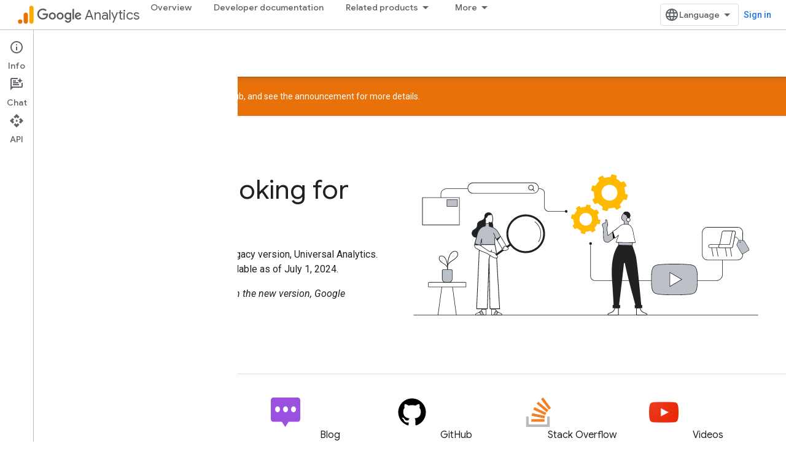

--- FILE ---
content_type: image/svg+xml
request_url: https://developers.google.com/static/analytics/images/logo-blog.svg
body_size: -196
content:
<svg width="48" height="40" fill="none" xmlns="http://www.w3.org/2000/svg"><path fill-rule="evenodd" clip-rule="evenodd" d="M0 4a4 4 0 014-4h40a4 4 0 014 4v25a4 4 0 01-4 4H28.985L23.5 40l-5.485-7H4a4 4 0 01-4-4V4zm28 12a4 4 0 11-8 0 4 4 0 018 0zm-17 4a4 4 0 100-8 4 4 0 000 8zm30-4a4 4 0 11-8 0 4 4 0 018 0z" fill="#9B51E0"/></svg>


--- FILE ---
content_type: image/svg+xml
request_url: https://developers.google.com/static/analytics/images/landing-page/Rectangular-16x9/E02877824-GMP-Google-Analytics-Help-Center-Assets-Apr23-Graphic-2.1@300x.svg
body_size: 48147
content:
<?xml version="1.0" encoding="utf-8"?>
<!-- Generator: Adobe Illustrator 27.5.0, SVG Export Plug-In . SVG Version: 6.00 Build 0)  -->
<svg version="1.1" xmlns="http://www.w3.org/2000/svg" xmlns:xlink="http://www.w3.org/1999/xlink" x="0px" y="0px" width="1920px"
	 height="1080px" viewBox="0 0 1920 1080" enable-background="new 0 0 1920 1080" xml:space="preserve">
<g id="Layer_1">
	<g id="Rute_1_">
	</g>
</g>
<g id="Graphic">
</g>
<g id="Notification">
</g>
<g id="Engine">
</g>
<g id="Cellphone">
</g>
<g id="Cellphone_-_Alert">
</g>
<g id="Cellphone_Pins">
</g>
<g id="Rute">
</g>
<g id="Guy">
</g>
<g id="Girl">
</g>
<g id="Pin_-_Girl">
	<g>
		<g>
			<rect x="67.94" y="902.13" fill="#202124" width="1784.12" height="2.66"/>
		</g>
		<g>
			<g>
				<path fill="#BBC0C6" d="M1127.45,451.7l-53.11,40.11l-5.45-36.86c-0.53-2.87-0.03-5.83,1.42-8.36l0,0
					c2.84-4.97,3.71-10.83,2.42-16.41l-4.08-17.69c-0.4-1.82-2.16-3-4-2.69l0,0c-1.69,0.29-2.92,1.75-2.91,3.46l0.07,12.43
					l-10.52,3.07c-4.24,1.24-6.79,5.56-5.82,9.87l4.81,14.68l1.63,55.32c0.5,12.98,13.4,21.78,25.67,17.52l50.59-36.57"/>
				<path d="M1071.2,528.24c-4.01,0-7.97-1.2-11.41-3.56c-5.38-3.67-8.61-9.5-8.86-16.01l-1.63-55.18l-4.76-14.55
					c-0.01-0.03-0.02-0.06-0.03-0.09c-1.08-4.81,1.78-9.66,6.51-11.04l9.8-2.86l-0.07-11.68c-0.01-2.21,1.56-4.09,3.74-4.45
					c2.36-0.41,4.62,1.12,5.14,3.46l4.07,17.68c1.35,5.84,0.45,11.93-2.53,17.13c-1.33,2.32-1.79,5.05-1.3,7.69l5.21,35.23
					l51.76-39.09l1.2,1.59l-53.11,40.11c-0.28,0.21-0.65,0.26-0.98,0.13s-0.56-0.43-0.61-0.78l-5.45-36.86
					c-0.57-3.06-0.03-6.27,1.54-9.01c2.73-4.77,3.55-10.34,2.31-15.69l-4.08-17.69c-0.29-1.31-1.55-2.15-2.86-1.93
					c-1.21,0.21-2.09,1.25-2.08,2.48l0.07,12.43c0,0.45-0.29,0.84-0.72,0.96l-10.52,3.07c-3.71,1.08-5.96,4.87-5.13,8.64l4.79,14.64
					c0.03,0.09,0.05,0.19,0.05,0.28l1.63,55.32c0.23,5.86,3.14,11.12,7.99,14.43c4.81,3.28,10.71,4.09,16.22,2.22l50.47-36.48
					l1.17,1.62l-50.59,36.57c-0.08,0.06-0.17,0.1-0.26,0.13C1075.71,527.86,1073.45,528.24,1071.2,528.24z"/>
			</g>
			<g>
				<polygon fill="#FFFFFF" points="497.39,510.54 531.06,566 551.86,551.14 518.56,496.43 				"/>
				<path fill="#202124" d="M531.06,567.33c-0.09,0-0.18-0.01-0.27-0.03c-0.36-0.07-0.68-0.3-0.87-0.61l-33.67-55.46
					c-0.37-0.61-0.19-1.4,0.4-1.8l21.17-14.11c0.3-0.2,0.67-0.27,1.03-0.19c0.35,0.08,0.66,0.3,0.85,0.61l33.3,54.71
					c0.36,0.6,0.2,1.37-0.36,1.78l-20.8,14.85C531.61,567.24,531.34,567.33,531.06,567.33z M499.19,510.94l32.26,53.14l18.62-13.3
					l-31.94-52.47L499.19,510.94z"/>
			</g>
			<g>
				<path fill="#202124" d="M1635.13,726.27h-124.15v-2.66h124.15c17.11,0,31.03-13.92,31.03-31.03v-74.34h2.66v74.34
					C1668.82,711.16,1653.7,726.27,1635.13,726.27z"/>
			</g>
			<g>
				<path fill="#202124" d="M211.2,295.51h-2.66V278.4c0-16.68,13.57-30.25,30.25-30.25h124.55v2.66H238.79
					c-15.21,0-27.59,12.38-27.59,27.59V295.51z"/>
			</g>
			<g>
				<path fill="#202124" d="M1308.3,726.27h-300.94c-13.3,0-24.13-10.82-24.13-24.13V540.05h2.66v162.09
					c0,11.84,9.63,21.47,21.47,21.47h300.94V726.27z"/>
			</g>
			<g>
				<path fill="#202124" d="M861.04,368.07h-92.71c-13.3,0-24.13-10.82-24.13-24.13v-71.67c0-11.84-9.63-21.47-21.47-21.47h-11.42
					v-2.66h11.42c13.3,0,24.13,10.82,24.13,24.13v71.67c0,11.84,9.63,21.47,21.47,21.47h92.71V368.07z"/>
			</g>
			<g>
				<g>
					<path fill="#BCC1C7" d="M1537.08,697.92c-0.1-2.84-0.24-5.67-0.46-8.51c-0.92-12.01-2.26-25.77-10.2-35.38
						c-6.79-8.22-17.31-10.08-27.3-11.21c-12.65-1.43-25.36-2.3-38.07-2.78c-14.2-0.54-28.41-0.61-42.62-0.47
						c-14.21-0.14-28.42-0.07-42.62,0.47c-12.72,0.49-25.43,1.35-38.07,2.78c-9.99,1.13-20.51,2.99-27.3,11.21
						c-7.94,9.61-9.28,23.37-10.2,35.38c-0.22,2.83-0.36,5.67-0.46,8.51c-0.24,7.03-0.18,14.06-0.13,21.09
						c-0.05,7.03-0.11,14.07,0.13,21.1c0.1,2.84,0.24,5.67,0.46,8.51c0.92,12.01,2.26,25.77,10.2,35.38
						c6.79,8.22,17.31,10.08,27.3,11.21c12.65,1.43,25.36,2.29,38.07,2.78c14.2,0.54,28.41,0.61,42.62,0.47
						c14.21,0.14,28.42,0.07,42.62-0.47c12.72-0.49,25.43-1.35,38.07-2.78c9.99-1.13,20.51-2.99,27.3-11.21
						c7.94-9.61,9.28-23.37,10.2-35.38c0.22-2.83,0.36-5.67,0.46-8.51c0.24-7.03,0.18-14.06,0.13-21.09
						C1537.27,711.98,1537.33,704.94,1537.08,697.92z M1394.77,755.47c0-24.34,0-48.43,0-72.92c20.67,12.14,41.14,24.16,62.06,36.45
						C1435.98,731.26,1415.51,743.29,1394.77,755.47z"/>
					<path fill="#202124" d="M1430.68,799.85c-3.92,0-8-0.02-12.27-0.06c-16.41,0.16-29.97,0.02-42.66-0.47
						c-13.75-0.53-26.24-1.44-38.17-2.79c-9.89-1.12-21.04-3.04-28.18-11.69c-7.87-9.53-9.46-22.52-10.5-36.13
						c-0.21-2.72-0.36-5.53-0.47-8.56c-0.24-6.83-0.18-13.78-0.14-20.49l0-0.66l0-0.64c-0.05-6.71-0.1-13.66,0.14-20.49
						c0.1-3.04,0.26-5.84,0.47-8.56c1.04-13.6,2.63-26.6,10.5-36.13c7.14-8.65,18.29-10.57,28.18-11.69
						c11.95-1.35,24.43-2.26,38.17-2.79c12.69-0.49,26.25-0.64,42.69-0.47c16.4-0.16,29.97-0.02,42.66,0.47
						c13.74,0.52,26.23,1.44,38.17,2.79c9.89,1.12,21.03,3.04,28.18,11.69c7.87,9.53,9.45,22.52,10.5,36.13
						c0.21,2.71,0.36,5.51,0.47,8.57l0,0c0.24,6.83,0.18,13.78,0.14,20.49l0,0.66l0,0.64c0.05,6.71,0.1,13.65-0.14,20.49
						c-0.11,3.05-0.26,5.86-0.47,8.57c-1.04,13.6-2.63,26.6-10.5,36.13c-7.15,8.65-18.29,10.57-28.18,11.69
						c-11.94,1.35-24.42,2.26-38.17,2.79C1451.71,799.68,1441.83,799.85,1430.68,799.85z M1418.41,797.13
						c16.42,0.17,29.94,0.02,42.59-0.47c13.68-0.52,26.11-1.43,37.98-2.77c9.8-1.11,19.91-2.85,26.43-10.74
						c7.37-8.93,8.89-21.48,9.9-34.64c0.21-2.67,0.36-5.44,0.46-8.45c0.23-6.78,0.18-13.69,0.13-20.38l0-0.66l0-0.68
						c0.05-6.69,0.1-13.6-0.13-20.38l0,0c-0.1-3.02-0.25-5.78-0.46-8.45c-1.01-13.16-2.52-25.71-9.9-34.64
						c-6.51-7.89-16.63-9.63-26.43-10.74c-11.88-1.34-24.3-2.25-37.98-2.77c-12.65-0.48-26.17-0.63-42.56-0.47
						c-16.42-0.16-29.94-0.02-42.59,0.47c-13.67,0.52-26.09,1.43-37.98,2.77c-9.8,1.11-19.91,2.85-26.43,10.74
						c-7.37,8.92-8.89,21.48-9.9,34.64c-0.21,2.69-0.36,5.45-0.46,8.45c-0.23,6.78-0.18,13.69-0.13,20.38l0,0.66l0,0.68
						c-0.05,6.69-0.1,13.6,0.13,20.38c0.1,3,0.25,5.77,0.46,8.45c1.01,13.16,2.52,25.71,9.9,34.64c6.51,7.89,16.63,9.63,26.43,10.74
						c11.87,1.34,24.29,2.25,37.98,2.77C1388.5,797.14,1402.02,797.29,1418.41,797.13z M1394.77,756.8c-0.23,0-0.46-0.06-0.66-0.18
						c-0.41-0.24-0.67-0.68-0.67-1.16v-72.92c0-0.48,0.26-0.92,0.67-1.15c0.41-0.24,0.92-0.24,1.33,0.01l62.06,36.45
						c0.41,0.24,0.66,0.68,0.66,1.15s-0.25,0.91-0.66,1.15l-62.06,36.47C1395.24,756.74,1395.01,756.8,1394.77,756.8z
						 M1396.1,684.88v68.27l58.1-34.14L1396.1,684.88z"/>
				</g>
			</g>
			<g>
				<path fill="#BCC0C4" d="M1158.08,427.52v-10.45l-4.37-2.71c-8.33-5.16-11.16-15.94-6.44-24.53l6.19-10.8
					c3.21-5.85,9.35-9.48,16.02-9.48h0.94c6.67,0,12.8,3.63,16.02,9.47v0c2.95,5.36,3.02,11.84,0.19,17.26l-6.89,12.66v29.5h-21.35
					L1158.08,427.52z"/>
				<path fill="#202124" d="M1179.74,439.78h-21.35c-0.72,0-1.31-0.57-1.33-1.29l-0.31-10.92c0-0.01,0-0.03,0-0.04v-9.71l-3.74-2.32
					c-8.93-5.54-11.97-17.09-6.91-26.3l6.2-10.82c3.43-6.25,10.02-10.15,17.18-10.15h0.94c7.15,0,13.73,3.89,17.18,10.16
					c3.17,5.76,3.25,12.69,0.2,18.52l-6.74,12.39v29.16C1181.07,439.18,1180.48,439.78,1179.74,439.78z M1159.69,437.12h18.72
					v-28.17c0-0.22,0.06-0.44,0.16-0.64l6.89-12.66c2.62-5.02,2.55-11-0.19-15.99c-2.98-5.42-8.67-8.78-14.85-8.78h-0.94
					c-6.19,0-11.88,3.37-14.86,8.79l-6.2,10.82c-4.36,7.95-1.74,17.94,5.99,22.73l4.37,2.71c0.39,0.24,0.63,0.67,0.63,1.13v10.43
					L1159.69,437.12z"/>
			</g>
			<g>
				<path fill="#202124" d="M1169.48,369.55h0.94c6.67,0,12.8,3.63,16.02,9.47v0c2.95,5.36,3.02,11.84,0.19,17.26l-2.94,5.4
					c-11.05-2.04-13.2-16.66-13.2-16.66c-9.4,0-12.99-6.96-14.11-9.95C1159.78,371.6,1164.48,369.55,1169.48,369.55z"/>
				<path fill="#202124" d="M1183.69,403.35c-0.1,0-0.2-0.01-0.3-0.03c-5.06-0.93-9.18-4.39-11.94-10c-1.3-2.65-2-5.18-2.34-6.68
					c-9.41-0.64-13.11-7.82-14.29-10.98c-0.22-0.6-0.08-1.28,0.37-1.74c3.73-3.83,8.94-6.03,14.29-6.03h0.94
					c7.27,0,13.97,3.96,17.47,10.33c3.22,5.86,3.3,12.9,0.21,18.83l-2.95,5.43C1184.86,403.03,1184.29,403.35,1183.69,403.35z
					 M1158.36,375.5c1.35,2.96,4.71,7.87,12.14,7.87c0.83,0,1.53,0.6,1.65,1.42c0.02,0.13,1.95,12.4,10.7,14.99l2.33-4.29
					c2.56-4.92,2.5-10.78-0.19-15.67c-2.92-5.31-8.5-8.61-14.56-8.61h-0.94C1165.39,371.22,1161.39,372.77,1158.36,375.5z"/>
			</g>
			<g>
				<circle fill="#FFFFFF" cx="1179.97" cy="410.08" r="9.48"/>
				<path fill="#202124" d="M1179.97,420.89c-5.96,0-10.81-4.85-10.81-10.81s4.85-10.81,10.81-10.81c5.96,0,10.81,4.85,10.81,10.81
					S1185.93,420.89,1179.97,420.89z M1179.97,401.93c-4.49,0-8.15,3.65-8.15,8.15c0,4.49,3.65,8.15,8.15,8.15
					c4.49,0,8.15-3.65,8.15-8.15C1188.11,405.59,1184.46,401.93,1179.97,401.93z"/>
			</g>
			<g>
				<g>
					<path fill="#BBC1C8" d="M1127.32,525.13c0.91,1.58,3.32,18.63,3.32,18.63l68.94,2.06l4.79-28.73L1127.32,525.13z"/>
					<path fill="#202123" d="M1200.7,547.18l-71.22-2.13l-0.16-1.11c-1.14-8.08-2.64-17.09-3.17-18.17l-1.02-1.77l2.04-0.19
						l78.78-8.22L1200.7,547.18z M1131.8,542.46l66.66,1.99l4.31-25.86l-73.71,7.69C1129.95,529.97,1131.14,537.9,1131.8,542.46z"/>
				</g>
			</g>
			<g>
				<path fill="#202123" d="M1101.9,602.47c9.5-40.73,27.51-63.02,27.51-63.02l70.75,2.69c0,0,14.11,34.66,19.37,59.05
					c8.83,40.97,28.62,258.13,28.62,258.13c-22.02,2.23-28.52,1.71-28.52,1.71s-39.12-135.81-57.27-223.97
					c-1.19-5.76-5.12-5.43-5.48,0.41c-1.8,29.41-25.73,227.31-25.73,227.31l-26.48-2.42c-0.24,1.18-2.66-57.23-8.48-133.43
					C1092.3,677.95,1093.49,640.67,1101.9,602.47z"/>
			</g>
			<g>
				<rect x="1098.78" y="851.19" fill="#202123" width="38.71" height="16.27"/>
			</g>
			<g>
				
					<rect x="1213.07" y="851.19" transform="matrix(-1 -4.440860e-11 4.440860e-11 -1 2464.8472 1718.6511)" fill="#202123" width="38.71" height="16.27"/>
			</g>
			<g>
				<g>
					<g>
						<path fill="#FFFFFF" d="M1099.37,469.07c21.15-5.34,33.99-30.49,52.12-34.76c5.99-1.41,12.15-1.97,18.3-1.67l0.55,0.03
							c9.54,0.47,18.41,5.18,23.99,12.93c4.43,6.15,8.68,14.96,10.51,27.24c1.22,8.17,2.64,16.32,4.5,24.37l7.19,31.05l-100.5-1.25
							l13.65-37.81l-18.2,16.34C1107.4,496.98,1101.92,478.5,1099.37,469.07z"/>
						<path d="M1216.52,529.26c0,0-0.01,0-0.01,0l-100.5-1.25c-0.32,0-0.62-0.16-0.81-0.43c-0.18-0.27-0.23-0.6-0.12-0.91
							l12.3-34.07l-15.24,13.69c-0.23,0.21-0.55,0.3-0.86,0.24c-0.31-0.06-0.57-0.27-0.71-0.55c-4.1-8.62-9.58-27.09-12.17-36.64
							c-0.07-0.26-0.03-0.53,0.1-0.77c0.14-0.23,0.36-0.4,0.62-0.46c10.67-2.69,19.25-10.61,27.54-18.27
							c8-7.39,15.56-14.36,24.59-16.49c6.08-1.43,12.33-2,18.58-1.7l0.55,0.03c9.98,0.49,19,5.36,24.75,13.35
							c5.49,7.62,9.08,16.94,10.68,27.68c1.4,9.4,2.83,17.12,4.49,24.29l7.19,31.05c0.07,0.3,0,0.61-0.19,0.85
							C1217.11,529.13,1216.83,529.26,1216.52,529.26z M1117.44,526.04l97.82,1.21l-6.91-29.81c-1.67-7.22-3.11-14.99-4.52-24.45
							c-1.55-10.42-5.03-19.44-10.33-26.81c-5.4-7.5-13.86-12.06-23.23-12.52l-0.55-0.03c-6.05-0.3-12.12,0.26-18.02,1.65
							c-8.52,2.01-15.89,8.81-23.69,16.01c-8.23,7.6-16.73,15.44-27.43,18.48c2.54,9.27,7.39,25.51,11.22,34.12l17.19-15.44
							c0.34-0.31,0.84-0.34,1.22-0.09c0.38,0.26,0.54,0.74,0.38,1.17L1117.44,526.04z"/>
					</g>
				</g>
			</g>
			<g>
				<polygon points="1100.42,472.89 1110.7,503.27 1101.12,506.89 1097.35,474.53 				"/>
			</g>
			<g>
				<g>
					<path fill="#202124" d="M1745.23,619.57h-155.48c-15.55,0-28.19-12.65-28.19-28.19V475.8c0-15.55,12.65-28.19,28.19-28.19
						h155.48c15.55,0,28.19,12.65,28.19,28.19v115.57C1773.42,606.92,1760.77,619.57,1745.23,619.57z M1589.75,450.27
						c-14.08,0-25.53,11.45-25.53,25.53v115.57c0,14.08,11.45,25.53,25.53,25.53h155.48c14.08,0,25.53-11.45,25.53-25.53V475.8
						c0-14.08-11.45-25.53-25.53-25.53H1589.75z"/>
				</g>
				<g>
					<g>
						<g>
							<g>
								<g>
									<path fill="#FFFFFF" d="M1732.26,471.2c-1.62-1.97-4.04-3.11-6.59-3.11h-51.82c-4.09,0-7.6,2.89-8.38,6.91l-12.32,63.15
										h-49.34c-4.72,0-8.54,3.82-8.54,8.54s3.82,8.54,8.54,8.54H1712c4.09,0,7.6-2.89,8.38-6.91l13.67-70.05
										C1734.54,475.76,1733.88,473.17,1732.26,471.2z"/>
									<path fill="#202124" d="M1711.99,556.55h-108.21c-5.44,0-9.87-4.43-9.87-9.87c0-5.44,4.43-9.87,9.87-9.87h48.25
										l12.11-62.07c0.9-4.63,4.98-7.98,9.69-7.98h51.82c2.96,0,5.74,1.31,7.62,3.59l0,0c1.88,2.29,2.64,5.26,2.07,8.17
										l-13.67,70.05C1720.78,553.19,1716.71,556.55,1711.99,556.55z M1603.79,539.47c-3.98,0-7.21,3.24-7.21,7.21
										c0,3.98,3.24,7.21,7.21,7.21h108.21c3.44,0,6.42-2.45,7.08-5.83l13.67-70.05c0.41-2.12-0.14-4.3-1.51-5.97l0,0
										c-1.37-1.67-3.4-2.63-5.57-2.63h-51.82c-3.44,0-6.42,2.45-7.08,5.83l-12.32,63.15c-0.12,0.63-0.67,1.08-1.31,1.08H1603.79z
										"/>
								</g>
								<g>
									<g>
										<path fill="#FFFFFF" d="M1712,555.22h-56.38c-4.72,0-8.54-3.82-8.54-8.54s3.82-8.54,8.54-8.54h49.34l12.32-63.15
											c0.9-4.63,5.37-7.65,10.02-6.75c4.63,0.9,7.65,5.39,6.75,10.02l-13.67,70.05C1719.6,552.33,1716.08,555.22,1712,555.22z"
											/>
										<path fill="#202124" d="M1711.99,556.55h-56.38c-5.44,0-9.87-4.43-9.87-9.87c0-5.44,4.43-9.87,9.87-9.87h48.25
											l12.11-62.07c0.5-2.59,1.98-4.83,4.17-6.3c2.18-1.47,4.82-2.01,7.41-1.5c5.34,1.04,8.84,6.24,7.8,11.58l-13.67,70.05
											C1720.78,553.19,1716.71,556.55,1711.99,556.55z M1655.62,539.47c-3.98,0-7.21,3.24-7.21,7.21c0,3.98,3.24,7.21,7.21,7.21
											h56.38c3.44,0,6.42-2.45,7.08-5.83l13.67-70.05c0.76-3.9-1.79-7.7-5.7-8.46c-1.9-0.37-3.82,0.02-5.42,1.1
											c-1.6,1.08-2.68,2.71-3.04,4.6l-12.32,63.15c-0.12,0.63-0.67,1.08-1.31,1.08H1655.62z"/>
									</g>
								</g>
							</g>
							<g>
								<path fill="#202124" d="M1619.26,600.43c-0.63,0-1.19-0.45-1.31-1.09l-7.98-43.88c-0.13-0.72,0.35-1.42,1.07-1.55
									c0.73-0.13,1.42,0.35,1.55,1.07l7.98,43.88c0.13,0.72-0.35,1.42-1.07,1.55C1619.42,600.42,1619.34,600.43,1619.26,600.43z"
									/>
							</g>
							<g>
								<path fill="#202124" d="M1644.57,600.43c-0.63,0-1.19-0.45-1.31-1.09l-7.98-43.88c-0.13-0.72,0.35-1.42,1.07-1.55
									c0.72-0.13,1.42,0.35,1.55,1.07l7.98,43.88c0.13,0.72-0.35,1.42-1.07,1.55C1644.73,600.42,1644.64,600.43,1644.57,600.43z"
									/>
							</g>
							<g>
								<path fill="#202124" d="M1689.7,600.43c-0.63,0-1.19-0.45-1.31-1.09l-7.98-43.88c-0.13-0.72,0.35-1.42,1.07-1.55
									c0.73-0.13,1.42,0.35,1.55,1.07l7.98,43.88c0.13,0.72-0.35,1.42-1.07,1.55C1689.86,600.42,1689.78,600.43,1689.7,600.43z"/>
							</g>
							<g>
								<path fill="#202124" d="M1715.01,600.43c-0.63,0-1.19-0.45-1.31-1.09l-7.98-43.88c-0.13-0.72,0.35-1.42,1.07-1.55
									c0.72-0.13,1.42,0.35,1.55,1.07l7.98,43.88c0.13,0.72-0.35,1.42-1.07,1.55C1715.17,600.42,1715.08,600.43,1715.01,600.43z"
									/>
							</g>
						</g>
					</g>
				</g>
				<g>
					<g>
						<path fill="#BCC1C7" d="M1803.74,568.38l-31.42,18.29c-1.79,1.04-4.09,0.44-5.13-1.35l-25.34-43.54
							c-0.61-1.04-0.68-2.32-0.18-3.42l8.8-19.64c0.87-1.93,2.87-3.1,4.98-2.9l21.42,2.05c1.2,0.11,2.28,0.8,2.88,1.85l25.34,43.54
							C1806.14,565.05,1805.53,567.34,1803.74,568.38z"/>
						<path fill="#202124" d="M1770.44,588.18c-0.41,0-0.82-0.05-1.22-0.16c-1.23-0.32-2.25-1.11-2.89-2.2l-25.34-43.54
							c-0.77-1.32-0.85-2.94-0.23-4.33l8.8-19.64c1.04-2.32,3.45-3.72,5.98-3.48l21.42,2.05c1.52,0.15,2.88,1.02,3.65,2.34
							l25.34,43.54c1.32,2.26,0.55,5.17-1.71,6.49l-31.42,18.29C1772.09,587.96,1771.27,588.18,1770.44,588.18z M1754.97,516.8
							c-1.54,0-2.95,0.9-3.59,2.33l-8.8,19.64c-0.36,0.81-0.31,1.75,0.13,2.51l25.34,43.54c0.37,0.64,0.96,1.09,1.68,1.28
							c0.71,0.19,1.45,0.09,2.09-0.28l31.42-18.29c1.31-0.76,1.76-2.45,0.99-3.76l-25.34-43.54c-0.45-0.76-1.24-1.27-2.12-1.36
							l-21.42-2.05C1755.22,516.8,1755.1,516.8,1754.97,516.8z"/>
					</g>
				</g>
				<g>
					<circle fill="#202124" cx="1758.87" cy="525.64" r="2.68"/>
				</g>
				<g>
					<path fill="#202124" d="M1751.01,516.96c-2.98-9.94-11.55-17.11-21.85-18.28l0.22-1.98c11.09,1.26,20.33,8.99,23.53,19.69
						L1751.01,516.96z"/>
				</g>
			</g>
			<g>
				<g>
					<path fill="#FFFFFF" d="M688.12,273.59H376.48c-15.05,0-27.25-12.2-27.25-27.25v0c0-15.05,12.2-27.25,27.25-27.25h311.65
						c15.05,0,27.25,12.2,27.25,27.25v0C715.37,261.39,703.17,273.59,688.12,273.59z"/>
					<path fill="#202124" d="M688.12,274.92H376.48c-15.76,0-28.58-12.82-28.58-28.58s12.82-28.58,28.58-28.58h311.64
						c15.76,0,28.58,12.82,28.58,28.58S703.88,274.92,688.12,274.92z M376.48,220.43c-14.29,0-25.91,11.63-25.91,25.91
						s11.63,25.91,25.91,25.91h311.64c14.29,0,25.91-11.63,25.91-25.91s-11.63-25.91-25.91-25.91H376.48z"/>
				</g>
				<g>
					<g>
						<g>
							<g>
								<g>
									<path d="M676.08,257.37c-3.6,0-6.99-1.4-9.53-3.95c-2.55-2.55-3.95-5.93-3.95-9.53s1.4-6.99,3.95-9.54
										c2.55-2.55,5.93-3.95,9.53-3.95s6.99,1.4,9.54,3.95c2.55,2.55,3.95,5.93,3.95,9.54s-1.4,6.99-3.95,9.53
										C683.06,255.96,679.68,257.37,676.08,257.37z M676.08,232.34c-3.08,0-5.98,1.2-8.16,3.38c-2.18,2.18-3.38,5.08-3.38,8.16
										c0,3.08,1.2,5.98,3.38,8.16l0,0c2.18,2.18,5.08,3.38,8.16,3.38c3.08,0,5.98-1.2,8.16-3.38c2.18-2.18,3.38-5.08,3.38-8.16
										c0-3.08-1.2-5.98-3.38-8.16C682.06,233.54,679.16,232.34,676.08,232.34z"/>
									<path d="M676.08,257.7c-3.69,0-7.16-1.44-9.77-4.05c-2.61-2.61-4.05-6.08-4.05-9.77c0-3.69,1.44-7.16,4.05-9.77
										c2.61-2.61,6.08-4.05,9.77-4.05s7.16,1.44,9.77,4.05c2.61,2.61,4.05,6.08,4.05,9.77c0,3.69-1.44,7.16-4.05,9.77
										C683.24,256.26,679.77,257.7,676.08,257.7z M676.08,230.73c-3.51,0-6.81,1.37-9.3,3.85c-2.48,2.49-3.85,5.79-3.85,9.3
										c0,3.51,1.37,6.81,3.85,9.3c2.48,2.48,5.79,3.85,9.3,3.85s6.81-1.37,9.3-3.85c2.48-2.48,3.85-5.79,3.85-9.3
										c0-3.51-1.37-6.81-3.85-9.3C682.89,232.1,679.59,230.73,676.08,230.73z M676.08,255.76c-3.17,0-6.15-1.24-8.39-3.48
										c-2.24-2.24-3.48-5.22-3.48-8.39c0-3.17,1.24-6.16,3.48-8.4c2.24-2.24,5.22-3.48,8.39-3.48c3.17,0,6.16,1.24,8.4,3.48
										c2.24,2.24,3.48,5.22,3.48,8.4c0,3.17-1.24,6.15-3.48,8.39C682.23,254.52,679.25,255.76,676.08,255.76z M676.08,232.67
										c-2.99,0-5.81,1.17-7.92,3.28c-2.12,2.12-3.28,4.93-3.28,7.93c0,2.99,1.17,5.81,3.28,7.92c2.12,2.12,4.93,3.28,7.92,3.28
										c3,0,5.81-1.17,7.93-3.28c2.12-2.12,3.28-4.93,3.28-7.92c0-3-1.17-5.81-3.28-7.93
										C681.89,233.84,679.07,232.67,676.08,232.67z"/>
								</g>
							</g>
						</g>
						<g>
							<g>
								<g>
									<path d="M693.52,262.29c-0.25,0-0.5-0.1-0.69-0.28l-8.59-8.59c-0.38-0.38-0.38-0.99,0-1.37c0.38-0.38,0.99-0.38,1.37,0
										l8.59,8.59c0.38,0.38,0.38,0.99,0,1.37C694.01,262.2,693.76,262.29,693.52,262.29z"/>
									<path d="M693.52,262.62c-0.35,0-0.67-0.13-0.92-0.38l-8.59-8.59c-0.51-0.51-0.51-1.34,0-1.84c0.51-0.5,1.33-0.5,1.84,0
										l8.59,8.59c0.51,0.51,0.51,1.34,0,1.84C694.19,262.49,693.86,262.62,693.52,262.62z M684.93,252.09
										c-0.16,0-0.33,0.06-0.45,0.19c-0.25,0.25-0.25,0.65,0,0.9l8.59,8.59c0.24,0.24,0.66,0.24,0.91,0c0.24-0.25,0.24-0.65,0-0.9
										l-8.59-8.59C685.25,252.16,685.09,252.09,684.93,252.09z"/>
								</g>
							</g>
						</g>
					</g>
				</g>
			</g>
			<g>
				<path fill="#202124" d="M335.62,759.62H148.92c-3.03,0-5.49-2.46-5.49-5.49v-15.97c0-3.03,2.46-5.49,5.49-5.49h186.71
					c3.03,0,5.49,2.46,5.49,5.49v15.97C341.11,757.16,338.65,759.62,335.62,759.62z M148.92,735.34c-1.56,0-2.83,1.27-2.83,2.83
					v15.97c0,1.56,1.27,2.83,2.83,2.83h186.71c1.56,0,2.83-1.27,2.83-2.83v-15.97c0-1.56-1.27-2.83-2.83-2.83H148.92z"/>
			</g>
			<g>
				<g>
					
						<rect x="278.64" y="757.82" transform="matrix(0.9908 -0.1353 0.1353 0.9908 -109.917 45.5183)" fill="#202124" width="2.66" height="147.45"/>
				</g>
				<g>
					
						<rect x="130.85" y="830.21" transform="matrix(0.1353 -0.9908 0.9908 0.1353 -646.9963 921.7505)" fill="#202124" width="147.45" height="2.66"/>
				</g>
			</g>
			<g>
				<g>
					<path fill="#202124" d="M244.24,714.1c-0.39,0-0.71-0.32-0.71-0.71v-63.45c0-7.11,0.45-14.05,1.34-20.6
						c1.39-10.21,3.75-19.46,7.67-29.99c4.57-12.27,11.96-21.13,20.8-24.94c5.52-2.38,11.16-2.6,15.88-0.6
						c4.16,1.76,7.26,5.7,8.3,10.55c1.52,7.11-1.49,15.17-8.48,22.69c-5.22,5.61-11.94,9.95-18.45,14.15
						c-11.81,7.62-22.96,14.82-25.51,28.87c-0.02,0.11-0.06,0.21-0.12,0.29v63.03C244.95,713.78,244.63,714.1,244.24,714.1z
						 M282.33,573.87c-2.73,0-5.59,0.62-8.43,1.84c-8.48,3.66-15.6,12.23-20.03,24.13c-3.88,10.42-6.23,19.58-7.6,29.68
						c-0.66,4.89-1.08,9.99-1.25,15.23c4.19-11.48,14.64-18.22,24.78-24.76c6.43-4.15,13.08-8.44,18.18-13.92
						c6.67-7.17,9.56-14.78,8.13-21.42c-0.94-4.39-3.73-7.96-7.46-9.53C286.7,574.29,284.56,573.87,282.33,573.87z"/>
					<path fill="#202124" d="M244.24,714.76c-0.76,0-1.38-0.62-1.38-1.38v-63.45c0-7.14,0.45-14.11,1.35-20.69
						c1.39-10.26,3.77-19.56,7.71-30.13c4.63-12.44,12.15-21.43,21.16-25.32c5.69-2.46,11.51-2.67,16.4-0.61
						c4.36,1.84,7.61,5.96,8.69,11.03c1.57,7.33-1.5,15.6-8.65,23.29c-5.27,5.67-12.04,10.03-18.58,14.25
						c-11.69,7.54-22.72,14.66-25.22,28.43c-0.02,0.12-0.06,0.24-0.11,0.35v62.85C245.62,714.14,245,714.76,244.24,714.76z
						 M282.33,573.11c-2.83,0-5.79,0.64-8.73,1.9c-8.68,3.74-15.94,12.47-20.44,24.56c-3.9,10.48-6.26,19.69-7.64,29.85
						c-0.89,6.53-1.33,13.43-1.33,20.51v63.45c0,0.05,0.1,0.06,0.1,0v-63.24l0.13-0.17c2.61-14.36,13.88-21.63,25.81-29.33
						c6.47-4.18,13.17-8.49,18.33-14.04c6.84-7.36,9.8-15.21,8.32-22.1c-0.99-4.64-3.95-8.41-7.91-10.08
						C286.9,573.54,284.66,573.11,282.33,573.11z M244.24,648.87l0.13-4.14c0.17-5.25,0.59-10.4,1.25-15.3
						c1.38-10.16,3.73-19.35,7.63-29.83c4.5-12.07,11.74-20.77,20.39-24.51c2.91-1.26,5.84-1.89,8.69-1.89
						c2.34,0,4.56,0.43,6.59,1.29c3.93,1.66,6.86,5.4,7.85,10.01c1.47,6.86-1.48,14.68-8.3,22.01c-5.15,5.54-11.84,9.85-18.3,14.02
						c-10.03,6.47-20.4,13.16-24.51,24.43L244.24,648.87z M282.33,574.54c-2.67,0-5.42,0.6-8.16,1.78
						c-8.32,3.59-15.3,12.02-19.67,23.75c-3.86,10.38-6.2,19.49-7.56,29.54c-0.51,3.74-0.87,7.62-1.09,11.58
						c4.91-9.71,14.39-15.83,23.6-21.77c6.4-4.13,13.01-8.4,18.05-13.81c6.52-7,9.35-14.4,7.97-20.83c-0.9-4.18-3.54-7.57-7.07-9.06
						C286.54,574.94,284.49,574.54,282.33,574.54z"/>
				</g>
				<g>
					<path fill="#202124" d="M243.9,713.5v-52.32c-0.05-0.07-0.09-0.15-0.1-0.24c-2.11-11.67-11.37-17.64-21.17-23.97
						c-5.4-3.48-10.99-7.09-15.31-11.74c-5.81-6.24-8.31-12.93-7.04-18.84c0.86-4.03,3.44-7.3,6.89-8.76
						c3.92-1.65,8.6-1.48,13.18,0.5c7.34,3.17,13.47,10.52,17.27,20.7c3.25,8.74,5.22,16.42,6.37,24.89
						c0.74,5.44,1.11,11.2,1.11,17.1v52.66c0,0.33-0.27,0.59-0.59,0.59S243.9,713.83,243.9,713.5z M207.62,598.73
						c-3.1,1.31-5.41,4.27-6.19,7.91c-1.18,5.52,1.22,11.83,6.75,17.78c4.23,4.55,9.75,8.11,15.09,11.55
						c8.42,5.43,17.09,11.02,20.57,20.56c-0.14-4.34-0.48-8.58-1.03-12.64c-1.14-8.39-3.08-15.99-6.31-24.64
						c-3.68-9.88-9.58-16.99-16.63-20.03c-2.36-1.02-4.73-1.53-6.99-1.53C211.02,597.7,209.24,598.05,207.62,598.73z"/>
					<path fill="#202124" d="M244.49,714.76c-0.69,0-1.26-0.56-1.26-1.26v-52.15c-0.04-0.09-0.07-0.19-0.09-0.29
						c-2.06-11.39-11.2-17.28-20.88-23.53c-5.44-3.51-11.06-7.13-15.44-11.85c-5.96-6.4-8.52-13.3-7.21-19.43
						c0.91-4.24,3.63-7.69,7.28-9.23c4.09-1.73,8.95-1.55,13.7,0.5c7.51,3.24,13.77,10.73,17.63,21.08
						c3.27,8.78,5.25,16.51,6.4,25.04c0.74,5.47,1.12,11.26,1.12,17.19v52.66C245.75,714.2,245.18,714.76,244.49,714.76z
						 M244.12,659.28c0.11,0.45,0.21,0.91,0.3,1.38c0-0.19,0-0.38,0-0.57L244.12,659.28z M212.87,598.37c-1.78,0-3.46,0.33-5,0.98h0
						c-2.9,1.22-5.06,4-5.8,7.44c-1.13,5.3,1.21,11.4,6.59,17.19c4.17,4.48,9.65,8.02,14.96,11.44c7.51,4.84,15.24,9.83,19.39,17.64
						c-0.18-3.1-0.47-6.14-0.87-9.08c-1.13-8.34-3.06-15.89-6.27-24.5c-3.62-9.71-9.39-16.68-16.27-19.65
						C217.34,598.87,215.07,598.37,212.87,598.37z"/>
				</g>
				<g>
					<path fill="#BCC1C7" d="M216.8,672.52v43.74c0,9.77,7.92,17.7,17.7,17.7h15.97c9.77,0,17.7-7.92,17.7-17.7v-43.74
						c0-2.24-1.81-4.05-4.05-4.05h-43.27C218.62,668.47,216.8,670.28,216.8,672.52z"/>
					<path fill="#202124" d="M250.48,735.28H234.5c-10.49,0-19.03-8.54-19.03-19.03v-43.74c0-2.97,2.41-5.38,5.38-5.38h43.27
						c2.97,0,5.38,2.41,5.38,5.38v43.74C269.5,726.75,260.97,735.28,250.48,735.28z M220.85,669.8c-1.5,0-2.72,1.22-2.72,2.72v43.74
						c0,9.02,7.34,16.37,16.37,16.37h15.97c9.02,0,16.37-7.34,16.37-16.37v-43.74c0-1.5-1.22-2.72-2.72-2.72H220.85z"/>
				</g>
			</g>
			<g>
				<g>
					<polygon fill="#FFFFFF" points="305.34,437.14 114.39,437.14 114.39,295.51 201.85,295.51 305.34,295.51 					"/>
					<path fill="#202124" d="M305.34,438.47l-190.95,0c-0.73,0-1.33-0.6-1.33-1.33V295.51c0-0.73,0.6-1.33,1.33-1.33h190.95
						c0.35,0,0.69,0.14,0.94,0.39s0.39,0.59,0.39,0.94l0,141.63c0,0.35-0.14,0.69-0.39,0.94S305.69,438.47,305.34,438.47z
						 M115.72,435.81l188.29,0l0-138.97H115.72V435.81z"/>
				</g>
				<g>
					<rect x="240.96" y="305.79" fill="#BCC1C7" width="54.11" height="34.76"/>
					<path fill="#202124" d="M295.06,341.88h-54.11c-0.73,0-1.33-0.6-1.33-1.33v-34.76c0-0.73,0.6-1.33,1.33-1.33h54.11
						c0.73,0,1.33,0.6,1.33,1.33v34.76C296.39,341.28,295.8,341.88,295.06,341.88z M242.29,339.22h51.45v-32.1h-51.45V339.22z"/>
				</g>
			</g>
			<g>
				<g>
					<path fill="#202124" d="M440.4,383.14l-4.68,15.84c-1.72,5.84-5.92,10.62-11.48,13.1l-13.76,6.12
						c-7.5,3.34-12.33,10.77-12.33,18.98v2.32c0,6.88-3.41,13.31-9.1,17.18l-9.42,6.4c-5.69,3.87-9.1,10.3-9.1,17.18v0
						c0,11.47,9.3,20.77,20.77,20.77h17.77c11.62,0,22.08-7.05,26.43-17.82l20.27-50.14v-34.02L440.4,383.14z"/>
				</g>
				<g>
					<path fill="#202124" d="M409.09,502.34h-17.77c-12.17,0-22.07-9.9-22.07-22.07c0-7.32,3.61-14.14,9.66-18.25l9.42-6.4
						c5.34-3.63,8.53-9.65,8.53-16.11v-2.32c0-8.71,5.14-16.62,13.1-20.16l13.76-6.12c5.22-2.32,9.15-6.8,10.76-12.28l4.68-15.84
						c0.13-0.44,0.49-0.78,0.93-0.89c0.45-0.11,0.92,0.03,1.24,0.36l15.4,15.91c0.23,0.24,0.36,0.56,0.36,0.9v34.02
						c0,0.17-0.03,0.33-0.09,0.49l-20.27,50.14C432.15,495.02,421.3,502.34,409.09,502.34z M441.01,385.64l-4.05,13.71
						c-1.83,6.21-6.28,11.28-12.19,13.92l-13.76,6.12c-7.02,3.13-11.56,10.11-11.56,17.8v2.32c0,7.32-3.61,14.14-9.66,18.25
						l-9.42,6.4c-5.34,3.63-8.53,9.65-8.53,16.11c0,10.74,8.74,19.48,19.48,19.48h17.77c11.15,0,21.05-6.68,25.23-17.01l20.18-49.91
						v-33.24L441.01,385.64z"/>
				</g>
			</g>
			<g>
				<g>
					<path fill="#202124" d="M471.88,395.93l8.95,60.12c1.02,6.85-3.08,13.42-9.68,15.51h0c-9.09,2.88-18.36-3.9-18.36-13.44v-40.05
						L471.88,395.93z"/>
				</g>
				<g>
					<path fill="#202124" d="M466.84,473.53c-3.21,0-6.35-1.02-9.04-2.98c-4-2.93-6.3-7.46-6.3-12.42v-40.05
						c0-0.31,0.11-0.61,0.31-0.85l19.08-22.15c0.33-0.38,0.86-0.54,1.34-0.4c0.49,0.14,0.85,0.55,0.92,1.05l8.95,60.12
						c1.12,7.52-3.33,14.64-10.57,16.94C469.99,473.29,468.41,473.53,466.84,473.53z M454.09,418.56v39.57
						c0,4.13,1.91,7.89,5.24,10.33c3.33,2.44,7.5,3.12,11.43,1.87c6.03-1.91,9.72-7.84,8.79-14.09l-8.54-57.33L454.09,418.56z"/>
				</g>
			</g>
			<g>
				<path fill="#202124" d="M521.71,904.2h-50.29c-0.71,0-1.29-0.58-1.29-1.29v-36.32c0-0.7,0.56-1.28,1.27-1.29l17.57-0.36
					c0.5-0.02,0.99,0.29,1.21,0.76l4.11,9.16c2.74,6.11,7.65,10.9,13.82,13.48l15.48,6.49c0.67,0.28,1.27,0.71,1.75,1.25
					c1.3,1.45,1.61,3.46,0.81,5.24C525.37,903.1,523.66,904.2,521.71,904.2z M472.72,901.61h48.99c0.93,0,1.71-0.5,2.08-1.35
					c0.38-0.85,0.24-1.76-0.38-2.45c-0.23-0.25-0.51-0.46-0.82-0.59l-15.48-6.49c-6.78-2.84-12.17-8.1-15.18-14.81l-3.76-8.38
					l-15.45,0.32V901.61z"/>
			</g>
			<g>
				<g>
					<polygon fill="#202124" points="491.93,872.75 489,866.22 471.43,866.59 471.43,872.75 					"/>
				</g>
				<g>
					<path fill="#202124" d="M491.93,874.04h-20.5c-0.71,0-1.29-0.58-1.29-1.29v-6.16c0-0.7,0.56-1.28,1.27-1.29l17.57-0.36
						c0.5-0.01,0.99,0.29,1.21,0.76l2.92,6.52c0.18,0.4,0.14,0.86-0.09,1.23C492.77,873.82,492.36,874.04,491.93,874.04z
						 M472.72,871.45h17.2l-1.75-3.91l-15.45,0.32V871.45z"/>
				</g>
			</g>
			<g>
				<g>
					<path fill="#BCC1C7" d="M505.41,888.48c-3.47-1.83-6.49-4.36-8.88-7.43c-6.82,4.71-10.48,13.29-12.83,21.86h14.07
						C499.44,897.56,501.79,892.32,505.41,888.48z"/>
				</g>
				<g>
					<path fill="#202124" d="M497.76,904.2h-14.07c-0.4,0-0.78-0.19-1.03-0.51c-0.24-0.32-0.33-0.74-0.22-1.13
						c3.09-11.25,7.33-18.42,13.35-22.58c0.57-0.39,1.33-0.27,1.76,0.27c2.29,2.94,5.14,5.32,8.47,7.08
						c0.36,0.19,0.61,0.53,0.67,0.93s-0.06,0.81-0.33,1.1c-3,3.19-5.41,7.75-7.36,13.93C498.82,903.83,498.32,904.2,497.76,904.2z
						 M485.4,901.61h11.41c1.78-5.38,3.94-9.59,6.57-12.79c-2.69-1.61-5.06-3.63-7.09-6C491.59,886.5,488.09,892.53,485.4,901.61z"
						/>
				</g>
			</g>
			<g>
				<path fill="#202124" d="M443.08,904.2H392.8c-1.95,0-3.65-1.1-4.45-2.88c-0.8-1.78-0.49-3.78,0.81-5.24
					c0.48-0.54,1.09-0.97,1.75-1.25l15.49-6.49c6.17-2.59,11.08-7.38,13.82-13.48l4.11-9.16c0.21-0.47,0.69-0.78,1.21-0.76
					l17.57,0.36c0.7,0.01,1.27,0.59,1.27,1.29v36.32C444.38,903.62,443.8,904.2,443.08,904.2z M426.34,867.54l-3.76,8.38
					c-3.01,6.71-8.4,11.97-15.18,14.81l-15.48,6.49c-0.31,0.13-0.6,0.33-0.82,0.59c-0.62,0.69-0.76,1.61-0.38,2.45
					s1.16,1.35,2.08,1.35h48.99v-33.76L426.34,867.54z"/>
			</g>
			<g>
				<g>
					<polygon fill="#202124" points="443.08,873.42 443.08,866.59 425.51,866.22 422.28,873.42 					"/>
				</g>
				<g>
					<path fill="#202124" d="M443.08,874.71h-20.8c-0.44,0-0.85-0.22-1.09-0.59c-0.24-0.37-0.27-0.83-0.09-1.23l3.22-7.19
						c0.21-0.47,0.69-0.78,1.21-0.76l17.57,0.36c0.7,0.02,1.27,0.59,1.27,1.29v6.83C444.38,874.13,443.8,874.71,443.08,874.71z
						 M424.28,872.12h17.5v-4.26l-15.45-0.32L424.28,872.12z"/>
				</g>
			</g>
			<g>
				<g>
					<path fill="#BCC1C7" d="M409.1,888.48c3.47-1.83,6.49-4.36,8.88-7.43c6.82,4.71,10.48,13.29,12.83,21.86h-14.07
						C415.07,897.56,412.72,892.32,409.1,888.48z"/>
				</g>
				<g>
					<path fill="#202124" d="M430.82,904.2h-14.07c-0.57,0-1.06-0.37-1.23-0.9c-1.95-6.18-4.36-10.74-7.36-13.93
						c-0.28-0.29-0.4-0.7-0.33-1.1s0.32-0.74,0.67-0.93c3.33-1.76,6.18-4.14,8.47-7.08c0.42-0.54,1.19-0.66,1.76-0.27
						c6.02,4.15,10.26,11.33,13.35,22.58c0.11,0.39,0.03,0.81-0.22,1.13C431.61,904.01,431.23,904.2,430.82,904.2z M417.7,901.61
						h11.41c-2.69-9.08-6.18-15.11-10.89-18.79c-2.02,2.38-4.4,4.39-7.09,6C413.76,892.02,415.91,896.23,417.7,901.61z"/>
				</g>
			</g>
			<g>
				<path fill="#FFBA00" d="M1169.82,230.42l-9.64-16.55c-1.46-2.51-4.68-3.36-7.19-1.9l-6.49,3.78c-1.69,0.98-3.85,0.69-5.18-0.73
					c-6.04-6.46-13.19-11.97-21.26-16.22c-1.76-0.92-2.67-2.92-2.16-4.84l1.92-7.25c0.74-2.81-0.93-5.69-3.74-6.43l-18.52-4.89
					c-2.81-0.74-5.69,0.93-6.43,3.74l-1.92,7.25c-0.51,1.92-2.28,3.21-4.27,3.14c-9.11-0.29-18.05,0.97-26.49,3.61
					c-1.87,0.58-3.89-0.23-4.87-1.92l-3.78-6.49c-1.46-2.51-4.68-3.36-7.19-1.9l-16.55,9.63c-2.51,1.46-3.36,4.68-1.9,7.19
					l3.78,6.49c0.98,1.69,0.69,3.85-0.73,5.18c-6.46,6.04-11.97,13.19-16.22,21.26c-0.92,1.76-2.92,2.67-4.84,2.16l-7.25-1.92
					c-2.81-0.74-5.69,0.93-6.43,3.74l-4.89,18.52c-0.74,2.81,0.93,5.69,3.74,6.43l7.25,1.92c1.92,0.51,3.21,2.28,3.14,4.27
					c-0.29,9.11,0.97,18.05,3.61,26.49c0.58,1.87-0.23,3.89-1.92,4.87l-6.49,3.78c-2.51,1.46-3.36,4.68-1.9,7.19l9.63,16.55
					c1.46,2.51,4.68,3.36,7.19,1.9l6.49-3.78c1.69-0.98,3.85-0.69,5.18,0.73c6.04,6.46,13.19,11.97,21.26,16.22
					c1.76,0.92,2.67,2.92,2.16,4.84l-1.92,7.25c-0.74,2.81,0.93,5.69,3.74,6.43l18.52,4.89c2.81,0.74,5.69-0.93,6.43-3.74l1.92-7.25
					c0.51-1.92,2.28-3.21,4.27-3.14c9.11,0.29,18.05-0.97,26.49-3.61c1.87-0.58,3.89,0.23,4.87,1.92l3.78,6.49
					c1.46,2.51,4.68,3.36,7.19,1.9l16.55-9.64c2.51-1.46,3.36-4.68,1.9-7.19l-3.78-6.49c-0.98-1.69-0.69-3.85,0.73-5.18
					c6.46-6.04,11.97-13.19,16.21-21.26c0.92-1.76,2.92-2.67,4.84-2.16l7.25,1.92c2.81,0.74,5.69-0.93,6.43-3.74l4.89-18.52
					c0.74-2.81-0.93-5.69-3.74-6.43l-7.25-1.92c-1.92-0.51-3.21-2.28-3.14-4.27c0.29-9.11-0.97-18.05-3.61-26.49
					c-0.58-1.87,0.23-3.89,1.92-4.87l6.49-3.78C1170.43,236.15,1171.28,232.93,1169.82,230.42z M1103.09,305.72
					c-19.6,11.41-44.75,4.77-56.16-14.83c-11.41-19.6-4.77-44.75,14.83-56.16c19.6-11.41,44.75-4.77,56.16,14.83
					C1129.33,269.16,1122.69,294.3,1103.09,305.72z"/>
			</g>
			<g>
				<path fill="#FFFFFF" d="M408.22,568.21c1.63-22.33,13.07-29.95,13.07-29.95h67.53c0,0,7.44,28.14,8.08,44.48l17,288.09h-50.08
					l-4.73-260.5l-8.88,260.5h-55.51L408.22,568.21z"/>
				<path fill="#202124" d="M513.9,872.49h-50.08c-0.91,0-1.65-0.73-1.66-1.63l-3.57-196.85l-6.71,196.87
					c-0.03,0.9-0.77,1.61-1.66,1.61h-55.51c-0.45,0-0.89-0.19-1.2-0.51s-0.48-0.77-0.46-1.22l13.52-302.61c0-0.02,0-0.03,0-0.05
					c1.67-22.87,13.31-30.88,13.81-31.21c0.27-0.18,0.59-0.28,0.92-0.28h67.53c0.76,0,1.42,0.51,1.61,1.24
					c0.31,1.16,7.5,28.51,8.13,44.84l17,288.05c0.03,0.46-0.14,0.91-0.45,1.24C514.79,872.3,514.35,872.49,513.9,872.49z
					 M465.45,869.16h46.68l-16.9-286.32c-0.55-14.07-6.28-37.31-7.71-42.91h-65.68c-1.9,1.53-10.58,9.51-11.97,28.38l-13.44,300.85
					h52.16l8.83-258.89c0.03-0.9,0.77-1.61,1.66-1.61c0,0,0.01,0,0.01,0c0.9,0.01,1.63,0.73,1.65,1.63L465.45,869.16z"/>
			</g>
			<g>
				<path fill="#FFFFFF" d="M459.09,610.33c0,0,9.49-24.49,12.47-42.83"/>
				<path fill="#202124" d="M459.09,611.99c-0.2,0-0.4-0.04-0.6-0.11c-0.86-0.33-1.28-1.3-0.95-2.15
					c0.09-0.24,9.47-24.55,12.38-42.5c0.15-0.91,1-1.52,1.91-1.38c0.91,0.15,1.52,1,1.38,1.91c-2.97,18.3-12.47,42.92-12.56,43.17
					C460.38,611.59,459.75,611.99,459.09,611.99z"/>
			</g>
			<g>
				<path fill="#FFFFFF" d="M440.88,446.18l18.25,0.21l-0.64-23.62c24.56,13.02,21.71-20.34,16.2-36.24
					c-2.28-6.59-9.22-11.46-15.79-12.22c0,0-27.15-2.73-21.16,29.07l0,0c2.17,8.17,3.25,16.6,3.2,25.05L440.88,446.18z"/>
				<path fill="#202124" d="M459.13,448.05c-0.01,0-0.01,0-0.02,0l-18.25-0.21c-0.91-0.01-1.65-0.76-1.64-1.67l0.06-17.76
					c0.04-8.31-1.02-16.59-3.15-24.62c-0.01-0.04-0.02-0.08-0.03-0.12c-2.05-10.86-0.57-19.11,4.39-24.51
					c6.97-7.59,18.11-6.57,18.58-6.52c7.6,0.88,14.82,6.48,17.19,13.33c3.3,9.52,7.3,31.58-1.39,39.03
					c-3.52,3.02-8.44,3.16-14.64,0.45l0.57,20.89c0.01,0.45-0.16,0.89-0.48,1.21C460,447.87,459.58,448.05,459.13,448.05z
					 M442.55,444.53l14.87,0.17l-0.59-21.89c-0.02-0.59,0.28-1.15,0.79-1.46c0.5-0.31,1.13-0.33,1.66-0.06
					c6.07,3.22,10.6,3.62,13.44,1.19c6.38-5.47,4.34-24.08,0.41-35.41c-1.94-5.61-8.14-10.39-14.41-11.11
					c-0.07-0.01-9.96-0.89-15.79,5.48c-4.19,4.58-5.38,11.83-3.56,21.57c2.19,8.29,3.29,16.85,3.24,25.43L442.55,444.53z"/>
			</g>
			<g>
				<path fill="#202124" d="M461.61,384.48c-2.59-0.02-5.51-0.01-7.65,1.63c-2.28,1.75-3.42,4.9-4.67,7.37
					c-0.89,1.75-1.71,3.28-3.36,4.46c-1.32,0.94-2.76,1.41-3.87,2.66c-3,3.37-1.19,7.94-0.82,11.91c0.16,1.69,0.71,4.62-0.15,6.2
					c-0.17,0.32-0.35,0.53-0.53,0.67c-0.48-5.41-1.42-10.77-2.82-16.03l0,0c-5.99-31.8,21.16-29.07,21.16-29.07
					c5.31,0.61,10.86,3.92,14,8.64C469.27,384.24,465.78,384.52,461.61,384.48z"/>
				<path fill="#202124" d="M440.56,421.06c-0.23,0-0.45-0.05-0.67-0.14c-0.55-0.24-0.93-0.77-0.99-1.37
					c-0.48-5.33-1.41-10.63-2.77-15.75c-0.01-0.04-0.02-0.08-0.03-0.12c-2.05-10.86-0.57-19.11,4.39-24.51
					c6.97-7.59,18.11-6.57,18.58-6.52c5.92,0.68,11.89,4.37,15.22,9.38c0.28,0.43,0.35,0.96,0.19,1.44
					c-0.16,0.49-0.54,0.87-1.02,1.04c-4.17,1.49-8.16,1.67-11.86,1.64c-2.18-0.02-4.89-0.04-6.63,1.29
					c-1.52,1.17-2.51,3.26-3.47,5.28c-0.25,0.52-0.49,1.04-0.74,1.52c-1.03,2.03-1.97,3.7-3.88,5.06c-0.54,0.39-1.08,0.69-1.59,0.98
					c-0.79,0.45-1.47,0.83-2,1.43c-1.79,2.01-1.32,4.81-0.82,7.77c0.16,0.95,0.33,1.93,0.41,2.89c0.02,0.27,0.06,0.57,0.1,0.9
					c0.23,1.99,0.52,4.47-0.44,6.25c-0.28,0.52-0.6,0.91-0.99,1.21C441.27,420.94,440.92,421.06,440.56,421.06z M457.4,375.91
					c-2.89,0-9.92,0.55-14.47,5.53c-4.07,4.45-5.31,11.42-3.71,20.74c0.33-0.93,0.84-1.83,1.6-2.68c0.89-1,1.93-1.59,2.84-2.11
					c0.46-0.26,0.9-0.51,1.3-0.8c1.3-0.93,1.97-2.13,2.84-3.86c0.23-0.46,0.46-0.95,0.7-1.44c1.07-2.27,2.29-4.84,4.45-6.5
					c2.65-2.03,6.13-2,8.68-1.98c0,0,0,0,0,0c3.08,0.03,5.78-0.11,8.49-0.77c-2.91-3.29-7.18-5.6-11.4-6.09
					C458.7,375.95,458.21,375.91,457.4,375.91z"/>
			</g>
			<g>
				<path fill="#FFFFFF" d="M431.7,445.13c3.51-0.91,5.33,1.51,4.59,5.06l-11.63,43.75l-12.04,47.71l43.33,29.69
					c2.11,1.29,4.39,2.28,6.78,2.93l23.22,6.36c3.33,0.8,5.9,3.3,6.86,6.46c0.56,1.83,1.48,3.52,2.85,4.86c0,0,5.39,3.87,5.4,3.88
					c3.41,2.45,3.45,10.16-0.82,11.86c-2.22,0.89-7.42,0.95-9.79,0.41c-7.44-1.68-12.21-4.58-18.47-8.94c0,0-12.7-7.84-12.71-7.85
					c-10.06-8.05-22.46-11.83-34.29-16.41c-11.65-4.51-21.99-11.19-32.88-17.23c-6.34-3.52-10.08-12.15-8.29-19.19l15.05-53.88
					C404.16,463.39,417.63,448.79,431.7,445.13z"/>
				<path fill="#202124" d="M494.51,609.77c-1.71,0-3.32-0.14-4.36-0.38c-7.93-1.79-13.05-5.05-18.91-9.13
					c-12.74-7.87-12.74-7.87-12.82-7.93c-8.23-6.58-18.3-10.34-28.04-13.97c-1.97-0.73-3.93-1.47-5.88-2.22
					c-8.88-3.43-17.12-8.19-25.1-12.78c-2.6-1.5-5.28-3.04-7.95-4.53c-6.86-3.8-10.86-13.08-8.94-20.68l15.06-53.91
					c5.14-20.53,18.41-36.4,33.8-40.4l0,0c1.99-0.52,3.74-0.17,4.94,0.97c1.31,1.25,1.78,3.31,1.29,5.65
					c-0.01,0.02-0.01,0.05-0.02,0.07l-11.63,43.75l-11.81,46.79l42.53,29.14c2,1.22,4.15,2.15,6.41,2.77l23.22,6.36
					c3.67,0.88,6.67,3.71,7.78,7.36c0.52,1.71,1.34,3.13,2.43,4.23c0.68,0.49,5.23,3.76,5.31,3.81c2.18,1.57,3.37,4.87,2.96,8.21
					c-0.36,2.91-1.84,5.09-4.06,5.97C499.21,609.52,496.78,609.77,494.51,609.77z M460.03,590.21c0.77,0.48,8.5,5.25,12.64,7.81
					c0.02,0.01,0.04,0.03,0.06,0.04c5.82,4.05,10.51,7.04,18.01,8.73c2.17,0.49,7.11,0.4,9.01-0.35c1.83-0.73,2.29-2.91,2.4-3.82
					c0.29-2.33-0.5-4.74-1.87-5.72c0,0-5.4-3.88-5.4-3.88c-0.05-0.04-0.11-0.08-0.15-0.13c-1.45-1.42-2.52-3.24-3.19-5.42
					c-0.84-2.75-3.1-4.88-5.9-5.56l-23.26-6.37c-2.51-0.69-4.91-1.72-7.12-3.08c-0.02-0.01-0.04-0.02-0.06-0.04l-43.33-29.69
					c-0.46-0.31-0.67-0.88-0.54-1.42l12.04-47.71l11.63-43.73c0.28-1.39,0.09-2.56-0.53-3.14c-0.65-0.62-1.68-0.51-2.43-0.32l0,0
					c-14.46,3.76-26.98,18.87-31.9,38.5l-15.06,53.92c-1.61,6.36,1.89,14.46,7.66,17.66c2.69,1.49,5.39,3.05,7.99,4.55
					c7.89,4.55,16.04,9.25,24.73,12.61c1.94,0.75,3.89,1.48,5.85,2.21C441.22,579.56,451.47,583.38,460.03,590.21z"/>
			</g>
			<g>
				<line fill="#BBC0C6" x1="488.81" y1="478.91" x2="478.46" y2="466.56"/>
				<path fill="#202124" d="M488.81,480.57c-0.47,0-0.95-0.2-1.28-0.59l-10.35-12.34c-0.59-0.7-0.5-1.75,0.21-2.34
					c0.7-0.59,1.75-0.5,2.34,0.21l10.35,12.34c0.59,0.7,0.5,1.75-0.21,2.34C489.57,480.44,489.19,480.57,488.81,480.57z"/>
			</g>
			<g>
				<path fill="#BBC0C6" d="M454.92,503.96c0,0-9.49,4.72-23.65,0"/>
				<path fill="#202124" d="M443.72,507.73c-3.67,0-8.05-0.55-12.97-2.19c-0.87-0.29-1.34-1.23-1.05-2.1
					c0.29-0.87,1.23-1.34,2.1-1.05c13.26,4.42,22.3,0.13,22.39,0.09c0.82-0.4,1.82-0.07,2.22,0.76c0.41,0.82,0.07,1.82-0.75,2.22
					C455.39,505.58,450.95,507.73,443.72,507.73z"/>
			</g>
			<g>
				<path fill="#BBC0C6" d="M490.12,499.71l7.27,10.83l2.88-2.04l18.29-12.07l-12.94-22.12c-8.88-14.93-23.77-25.45-40.89-28.37
					c-0.2-0.03-0.4-0.07-0.6-0.1c-2.92-0.48-5.09-2.94-5.17-5.9l-0.26-9.71h-17.76l-0.03,8.14c-0.02,5.7-6.05,5.73-10.17,6.82
					c-5.61,1.49-10.72,4.56-14.99,8.46c-8.67,7.93-13.84,19.08-16.9,30.24c-0.01,0.04-12.98,49.42-12.98,49.42
					c8.63,3.94,17.94,4.8,26.76,8.34l8.35-33.48v30.1h67.82V506c0,0,4.95-12.23-7.86-27.27"/>
				<path fill="#202124" d="M412.62,542.97c-0.17,0-0.34-0.03-0.5-0.1c-4-1.61-8.22-2.68-12.29-3.71
					c-4.81-1.22-9.78-2.49-14.52-4.65c-0.59-0.27-0.9-0.92-0.73-1.55c5.92-22.53,12.98-49.39,12.99-49.43
					c3.66-13.34,9.48-23.73,17.29-30.87c4.67-4.27,10.05-7.31,15.55-8.77c0.76-0.2,1.57-0.37,2.36-0.53
					c4.23-0.86,6.8-1.63,6.82-5.01l0.03-8.14c0-0.73,0.6-1.33,1.33-1.33h17.76c0.72,0,1.31,0.57,1.33,1.3l0.26,9.71
					c0.06,2.3,1.77,4.24,4.05,4.62l0.61,0.1c17.37,2.97,32.61,13.54,41.81,29l12.94,22.13c0.36,0.61,0.17,1.39-0.42,1.78L501,509.61
					l-2.84,2.02c-0.29,0.21-0.65,0.29-1.01,0.22c-0.35-0.06-0.66-0.27-0.86-0.57l-5.45-8.11c-0.23,1.54-0.55,2.6-0.72,3.07v32.03
					c0,0.73-0.6,1.33-1.33,1.33h-67.82c-0.73,0-1.33-0.6-1.33-1.33V519l-5.72,22.96c-0.09,0.37-0.34,0.69-0.69,0.86
					C413.04,542.93,412.83,542.97,412.62,542.97z M387.44,532.54c4.23,1.8,8.71,2.94,13.05,4.04c3.69,0.94,7.48,1.9,11.2,3.28
					l7.98-32.02c0.16-0.65,0.78-1.08,1.45-1c0.67,0.08,1.17,0.65,1.17,1.32v28.77h65.16V506c0-0.17,0.03-0.34,0.1-0.5
					c0.19-0.47,4.44-11.73-7.64-25.91c-0.48-0.56-0.41-1.4,0.15-1.88c0.56-0.48,1.4-0.41,1.88,0.15c7.02,8.24,8.92,15.68,9.12,20.91
					c0.06,0.06,0.11,0.12,0.16,0.2l6.51,9.7l1.76-1.25l17.27-11.4l-12.3-21.03c-8.79-14.79-23.36-24.9-39.97-27.73l-0.59-0.1
					c-3.54-0.58-6.19-3.6-6.28-7.18l-0.23-8.42h-15.14l-0.02,6.82c-0.02,5.79-5.18,6.84-8.94,7.61c-0.79,0.16-1.53,0.31-2.21,0.49
					c-5.09,1.35-10.08,4.17-14.44,8.16c-7.43,6.8-12.99,16.76-16.52,29.61C400.08,484.45,389.35,525.28,387.44,532.54z"/>
			</g>
			<g>
				<polygon fill="#202124" points="384.37,541.24 412.22,542.48 385.87,533.31 				"/>
			</g>
			<g>
				<polygon fill="#202124" points="497.68,510.91 502.39,519.08 518.85,497.66 				"/>
			</g>
			<g>
				<path fill="#FFBA00" d="M1018.46,358.93c-1.29-1.92-3.89-2.43-5.81-1.15l-4.96,3.32c-1.29,0.87-3.02,0.74-4.15-0.32
					c-5.12-4.83-11.08-8.85-17.69-11.81c-1.44-0.65-2.26-2.19-1.96-3.74l1.16-5.86c0.45-2.27-1.03-4.47-3.29-4.92l-14.95-2.96
					c-2.27-0.45-4.47,1.03-4.92,3.29l-1.16,5.86c-0.31,1.55-1.65,2.66-3.23,2.71c-7.25,0.22-14.28,1.68-20.86,4.19
					c-1.45,0.56-3.1,0.01-3.96-1.28l-3.32-4.96c-1.29-1.92-3.89-2.43-5.81-1.15l-12.66,8.48c-1.92,1.29-2.43,3.89-1.15,5.81
					l3.32,4.96c0.87,1.29,0.74,3.02-0.32,4.15c-4.83,5.12-8.85,11.08-11.81,17.69c-0.65,1.44-2.19,2.26-3.74,1.96l-5.86-1.16
					c-2.27-0.45-4.47,1.03-4.92,3.29l-2.96,14.95c-0.45,2.27,1.03,4.47,3.29,4.92l5.86,1.16c1.55,0.31,2.66,1.65,2.71,3.23
					c0.22,7.25,1.67,14.28,4.19,20.86c0.56,1.45,0.01,3.1-1.28,3.96l-4.96,3.32c-1.92,1.29-2.43,3.89-1.15,5.81l8.48,12.66
					c1.29,1.92,3.89,2.43,5.81,1.15l4.96-3.32c1.29-0.87,3.02-0.74,4.15,0.32c5.12,4.83,11.08,8.85,17.69,11.81
					c1.44,0.65,2.26,2.19,1.96,3.74l-1.16,5.86c-0.45,2.27,1.03,4.47,3.29,4.92l14.95,2.96c2.27,0.45,4.47-1.03,4.92-3.29l1.16-5.86
					c0.31-1.55,1.65-2.66,3.23-2.71c7.25-0.22,14.28-1.68,20.86-4.19c1.45-0.56,3.1-0.01,3.96,1.28l3.32,4.96
					c1.29,1.92,3.89,2.43,5.81,1.15l12.66-8.48c1.92-1.29,2.43-3.89,1.15-5.81l-3.33-4.96c-0.87-1.29-0.74-3.02,0.32-4.15
					c4.83-5.12,8.85-11.08,11.81-17.69c0.65-1.44,2.19-2.26,3.74-1.96l5.86,1.16c2.27,0.45,4.47-1.03,4.92-3.29l2.96-14.95
					c0.45-2.27-1.03-4.47-3.29-4.92l-5.86-1.16c-1.55-0.31-2.66-1.65-2.71-3.23c-0.22-7.25-1.67-14.28-4.19-20.86
					c-0.56-1.45-0.01-3.1,1.28-3.96l4.96-3.32c1.92-1.29,2.43-3.89,1.15-5.81L1018.46,358.93z M977.72,434.72
					c-15,10.04-35.29,6.03-45.34-8.97c-10.04-15-6.03-35.3,8.97-45.34c15-10.04,35.29-6.03,45.34,8.97
					C996.73,404.38,992.71,424.68,977.72,434.72z"/>
			</g>
			<g>
				<circle fill="#202124" cx="858.38" cy="366.74" r="6.99"/>
			</g>
			<g>
				<circle fill="#202124" cx="984.56" cy="533.06" r="6.99"/>
			</g>
			<g>
				<g>
					<path fill="#202124" d="M649.04,582.55c-3.81,0-7.65-0.22-11.49-0.65c-26.56-3.02-50.35-16.19-66.99-37.1
						c-16.64-20.91-24.15-47.05-21.13-73.61c3.02-26.55,16.19-50.34,37.1-66.99l0,0c43.17-34.35,106.24-27.19,140.59,15.98
						c16.62,20.88,24.11,47.02,21.09,73.6c-3.02,26.58-16.18,50.37-37.06,66.99C693.27,575,671.56,582.55,649.04,582.55z
						 M592.75,412.01c-18.82,14.98-30.69,36.4-33.4,60.31c-2.72,23.91,4.04,47.44,19.02,66.27c14.98,18.82,36.4,30.69,60.31,33.4
						c23.91,2.71,47.44-4.04,66.26-19.02c18.79-14.96,30.64-36.38,33.36-60.31c2.72-23.94-4.02-47.47-18.98-66.26
						C688.39,387.53,631.61,381.08,592.75,412.01L592.75,412.01z"/>
				</g>
				<g>
					
						<rect x="487.02" y="560.3" transform="matrix(0.81 -0.5865 0.5865 0.81 -230.3486 419.7214)" fill="#202124" width="90.88" height="9.98"/>
				</g>
			</g>
			<g>
				<path fill="#FFFFFF" d="M536.88,548.09l-0.31,0.24c-2.06,1.62-2.53,4.55-1.09,6.74l0.85,2.34l-7.64-0.53
					c-1.22-0.2-2.44,0.34-3.11,1.38l0,0c-0.89,1.39-0.54,3.23,0.79,4.19l9.36,6.12c2.71,1.97,6.29,2.28,9.3,0.83l10.07-4.86
					c4.21-2.03,4.72-7.82,0.94-10.56l-9.34-6.11C543.75,545.75,539.73,545.83,536.88,548.09z"/>
				<path fill="#202124" d="M541.06,571.65c-2.16,0-4.31-0.67-6.12-1.99l-9.31-6.09c-1.96-1.42-2.45-4.05-1.18-6.03
					c0.94-1.47,2.66-2.25,4.38-1.99l5.54,0.39l-0.1-0.27c-1.72-2.77-1.11-6.35,1.47-8.38l0.31-0.24c0,0,0,0,0,0
					c3.31-2.61,8.01-2.71,11.42-0.24l9.29,6.07c2.21,1.6,3.36,4.12,3.12,6.78c-0.24,2.66-1.81,4.93-4.21,6.09l-10.07,4.86
					C544.16,571.3,542.61,571.65,541.06,571.65z M528.18,558.17c-0.6,0-1.16,0.3-1.49,0.81c-0.51,0.79-0.31,1.84,0.45,2.4l9.31,6.09
					c2.37,1.72,5.41,1.99,8,0.74l10.07-4.86c1.55-0.75,2.57-2.22,2.72-3.93c0.15-1.71-0.59-3.34-1.98-4.35l-9.29-6.07
					c-2.51-1.82-5.89-1.75-8.27,0.13l-0.31,0.24c-1.53,1.21-1.87,3.34-0.81,4.97c0.06,0.09,0.1,0.18,0.14,0.28l0.85,2.34
					c0.15,0.42,0.08,0.9-0.19,1.26c-0.27,0.36-0.7,0.55-1.16,0.53l-7.64-0.53c-0.04,0-0.08-0.01-0.12-0.01
					C528.37,558.18,528.27,558.17,528.18,558.17z"/>
			</g>
			<g>
				<path fill="#202124" d="M715.58,525.58l-2.24-1.44c6.35-9.86,10.42-21.26,11.75-32.99c2.32-20.4-3.43-40.46-16.18-56.48
					c-4.16-5.23-8.97-9.88-14.28-13.83l1.59-2.14c5.5,4.09,10.48,8.9,14.78,14.31c13.19,16.57,19.14,37.33,16.74,58.44
					C726.36,503.58,722.15,515.38,715.58,525.58z"/>
			</g>
			<g>
				<path fill="#202124" d="M1074.06,901.24c-0.8-1.78-0.49-3.78,0.81-5.24c0.48-0.54,1.09-0.97,1.75-1.25l15.48-6.49
					c6.17-2.59,11.08-7.38,13.82-13.48l4.11-9.16c0.21-0.47,0.71-0.78,1.21-0.76l17.57,0.36c0.7,0.01,1.27,0.59,1.27,1.29v36.32
					c0,0.71-0.58,1.29-1.29,1.29h-50.29C1076.56,904.12,1074.85,903.02,1074.06,901.24z M1127.49,867.78l-15.45-0.32l-3.76,8.38
					c-3.01,6.71-8.4,11.97-15.18,14.81l-15.48,6.49c-0.31,0.13-0.6,0.33-0.82,0.59c-0.62,0.69-0.76,1.61-0.38,2.45
					c0.38,0.85,1.16,1.35,2.08,1.35h48.99V867.78z"/>
				<path fill="#202124" d="M1128.79,904.46h-50.29c-2.08,0-3.9-1.18-4.75-3.08l0,0c-0.85-1.9-0.52-4.04,0.86-5.59
					c0.51-0.58,1.16-1.04,1.87-1.34l15.48-6.49c6.1-2.55,10.94-7.28,13.65-13.31l4.11-9.17c0.27-0.59,0.88-0.95,1.52-0.96
					l17.57,0.36c0.88,0.02,1.59,0.75,1.59,1.63v36.32C1130.42,903.73,1129.69,904.46,1128.79,904.46z M1074.36,901.11
					c0.74,1.65,2.33,2.68,4.14,2.68h50.29c0.53,0,0.96-0.43,0.96-0.96v-36.32c0-0.52-0.42-0.95-0.94-0.96l-17.57-0.36
					c-0.37-0.04-0.74,0.22-0.9,0.57l-4.11,9.16c-2.77,6.19-7.74,11.03-14,13.65l-15.48,6.49c-0.62,0.26-1.19,0.66-1.64,1.17
					C1073.91,897.58,1073.62,899.45,1074.36,901.11L1074.36,901.11z M1127.83,901.87h-49.32c-1.06,0-1.95-0.58-2.39-1.55
					c-0.43-0.97-0.27-2.02,0.43-2.81c0.26-0.29,0.58-0.52,0.94-0.67l15.48-6.49c6.71-2.81,12.04-8.01,15.01-14.64l3.85-8.58
					l15.99,0.33V901.87z M1112.26,867.8l-3.67,8.18c-3.04,6.79-8.5,12.11-15.36,14.98l-15.48,6.49c-0.27,0.11-0.51,0.29-0.7,0.5
					c-0.53,0.59-0.65,1.37-0.32,2.1c0.32,0.72,0.99,1.15,1.78,1.15h48.66v-33.1L1112.26,867.8z"/>
			</g>
			<g>
				<path fill="#202124" d="M1272.41,904.12h-50.29c-0.71,0-1.29-0.58-1.29-1.29v-36.32c0-0.7,0.56-1.28,1.27-1.29l17.57-0.36
					c0.5-0.02,0.99,0.29,1.21,0.76l4.11,9.16c2.74,6.11,7.65,10.9,13.82,13.48l15.48,6.49c0.67,0.28,1.27,0.71,1.75,1.25
					c1.3,1.45,1.6,3.46,0.81,5.24C1276.06,903.02,1274.36,904.12,1272.41,904.12z M1223.42,901.53h48.99c0.93,0,1.71-0.5,2.08-1.35
					c0.38-0.85,0.24-1.76-0.38-2.45c-0.22-0.25-0.51-0.46-0.82-0.59l-15.48-6.49c-6.78-2.84-12.17-8.1-15.18-14.81l-3.76-8.38
					l-15.45,0.32V901.53z"/>
				<path fill="#202124" d="M1272.41,904.46h-50.29c-0.9,0-1.63-0.73-1.63-1.63v-36.32c0-0.88,0.71-1.61,1.59-1.63l17.57-0.36
					c0.66-0.02,1.25,0.37,1.52,0.96l4.11,9.17c2.7,6.03,7.55,10.76,13.65,13.31l15.48,6.49c0.71,0.3,1.36,0.76,1.88,1.34
					c1.38,1.55,1.71,3.7,0.86,5.59C1276.31,903.28,1274.49,904.46,1272.41,904.46z M1239.71,865.19c-0.01,0-0.02,0-0.03,0
					l-17.58,0.36c-0.52,0.01-0.94,0.44-0.94,0.96v36.32c0,0.53,0.43,0.96,0.96,0.96h50.29c1.81,0,3.4-1.03,4.14-2.68
					c0.74-1.66,0.45-3.53-0.75-4.88c-0.45-0.5-1.01-0.91-1.64-1.17l-15.48-6.49c-6.25-2.62-11.22-7.47-14-13.65l-4.11-9.16
					C1240.42,865.42,1240.07,865.19,1239.71,865.19z M1272.41,901.87h-49.32v-34.41l15.99-0.33l3.85,8.58
					c2.97,6.63,8.3,11.83,15.01,14.64l15.48,6.49c0.36,0.15,0.68,0.38,0.94,0.67c0.7,0.79,0.87,1.84,0.43,2.81
					C1274.37,901.29,1273.47,901.87,1272.41,901.87z M1223.75,901.2h48.66c0.79,0,1.46-0.43,1.78-1.15c0.32-0.72,0.2-1.51-0.32-2.1
					c-0.19-0.22-0.44-0.39-0.7-0.5l-15.48-6.49c-6.86-2.87-12.31-8.2-15.36-14.98l-3.67-8.18l-14.9,0.31V901.2z"/>
			</g>
		</g>
	</g>
</g>
<g id="live_area" display="none">
	<g display="inline">
		<path d="M2418.1,103.5v873h-2094v-873H2418.1 M2419.1,102.5h-2096v875h2096V102.5L2419.1,102.5z"/>
	</g>
	<g display="inline">
		<path d="M236.09,103.5v873h-2094v-873H236.09 M237.09,102.5h-2096v875h2096V102.5L237.09,102.5z"/>
	</g>
</g>
</svg>
